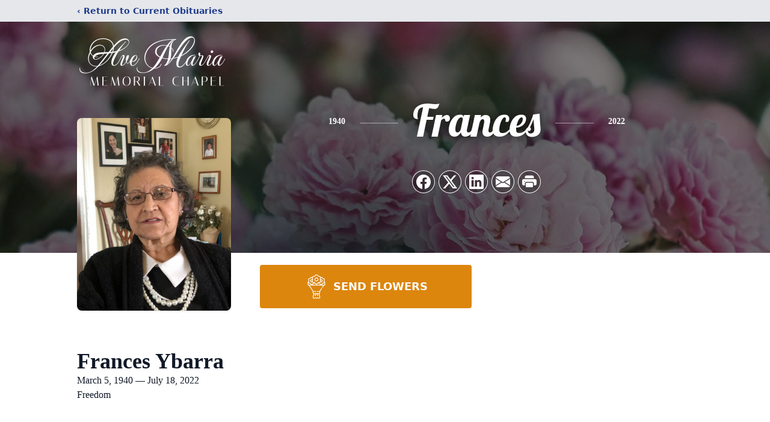

--- FILE ---
content_type: text/html; charset=utf-8
request_url: https://www.google.com/recaptcha/enterprise/anchor?ar=1&k=6Lf0CrQfAAAAAH_Ci5xEau1TpW9WWwQPk-n-yeTG&co=aHR0cHM6Ly93d3cuYXZlbWFyaWFtZW1vcmlhbGNoYXBlbC5jb206NDQz&hl=en&type=image&v=PoyoqOPhxBO7pBk68S4YbpHZ&theme=light&size=invisible&badge=bottomright&anchor-ms=20000&execute-ms=30000&cb=ou4egnwajc21
body_size: 49043
content:
<!DOCTYPE HTML><html dir="ltr" lang="en"><head><meta http-equiv="Content-Type" content="text/html; charset=UTF-8">
<meta http-equiv="X-UA-Compatible" content="IE=edge">
<title>reCAPTCHA</title>
<style type="text/css">
/* cyrillic-ext */
@font-face {
  font-family: 'Roboto';
  font-style: normal;
  font-weight: 400;
  font-stretch: 100%;
  src: url(//fonts.gstatic.com/s/roboto/v48/KFO7CnqEu92Fr1ME7kSn66aGLdTylUAMa3GUBHMdazTgWw.woff2) format('woff2');
  unicode-range: U+0460-052F, U+1C80-1C8A, U+20B4, U+2DE0-2DFF, U+A640-A69F, U+FE2E-FE2F;
}
/* cyrillic */
@font-face {
  font-family: 'Roboto';
  font-style: normal;
  font-weight: 400;
  font-stretch: 100%;
  src: url(//fonts.gstatic.com/s/roboto/v48/KFO7CnqEu92Fr1ME7kSn66aGLdTylUAMa3iUBHMdazTgWw.woff2) format('woff2');
  unicode-range: U+0301, U+0400-045F, U+0490-0491, U+04B0-04B1, U+2116;
}
/* greek-ext */
@font-face {
  font-family: 'Roboto';
  font-style: normal;
  font-weight: 400;
  font-stretch: 100%;
  src: url(//fonts.gstatic.com/s/roboto/v48/KFO7CnqEu92Fr1ME7kSn66aGLdTylUAMa3CUBHMdazTgWw.woff2) format('woff2');
  unicode-range: U+1F00-1FFF;
}
/* greek */
@font-face {
  font-family: 'Roboto';
  font-style: normal;
  font-weight: 400;
  font-stretch: 100%;
  src: url(//fonts.gstatic.com/s/roboto/v48/KFO7CnqEu92Fr1ME7kSn66aGLdTylUAMa3-UBHMdazTgWw.woff2) format('woff2');
  unicode-range: U+0370-0377, U+037A-037F, U+0384-038A, U+038C, U+038E-03A1, U+03A3-03FF;
}
/* math */
@font-face {
  font-family: 'Roboto';
  font-style: normal;
  font-weight: 400;
  font-stretch: 100%;
  src: url(//fonts.gstatic.com/s/roboto/v48/KFO7CnqEu92Fr1ME7kSn66aGLdTylUAMawCUBHMdazTgWw.woff2) format('woff2');
  unicode-range: U+0302-0303, U+0305, U+0307-0308, U+0310, U+0312, U+0315, U+031A, U+0326-0327, U+032C, U+032F-0330, U+0332-0333, U+0338, U+033A, U+0346, U+034D, U+0391-03A1, U+03A3-03A9, U+03B1-03C9, U+03D1, U+03D5-03D6, U+03F0-03F1, U+03F4-03F5, U+2016-2017, U+2034-2038, U+203C, U+2040, U+2043, U+2047, U+2050, U+2057, U+205F, U+2070-2071, U+2074-208E, U+2090-209C, U+20D0-20DC, U+20E1, U+20E5-20EF, U+2100-2112, U+2114-2115, U+2117-2121, U+2123-214F, U+2190, U+2192, U+2194-21AE, U+21B0-21E5, U+21F1-21F2, U+21F4-2211, U+2213-2214, U+2216-22FF, U+2308-230B, U+2310, U+2319, U+231C-2321, U+2336-237A, U+237C, U+2395, U+239B-23B7, U+23D0, U+23DC-23E1, U+2474-2475, U+25AF, U+25B3, U+25B7, U+25BD, U+25C1, U+25CA, U+25CC, U+25FB, U+266D-266F, U+27C0-27FF, U+2900-2AFF, U+2B0E-2B11, U+2B30-2B4C, U+2BFE, U+3030, U+FF5B, U+FF5D, U+1D400-1D7FF, U+1EE00-1EEFF;
}
/* symbols */
@font-face {
  font-family: 'Roboto';
  font-style: normal;
  font-weight: 400;
  font-stretch: 100%;
  src: url(//fonts.gstatic.com/s/roboto/v48/KFO7CnqEu92Fr1ME7kSn66aGLdTylUAMaxKUBHMdazTgWw.woff2) format('woff2');
  unicode-range: U+0001-000C, U+000E-001F, U+007F-009F, U+20DD-20E0, U+20E2-20E4, U+2150-218F, U+2190, U+2192, U+2194-2199, U+21AF, U+21E6-21F0, U+21F3, U+2218-2219, U+2299, U+22C4-22C6, U+2300-243F, U+2440-244A, U+2460-24FF, U+25A0-27BF, U+2800-28FF, U+2921-2922, U+2981, U+29BF, U+29EB, U+2B00-2BFF, U+4DC0-4DFF, U+FFF9-FFFB, U+10140-1018E, U+10190-1019C, U+101A0, U+101D0-101FD, U+102E0-102FB, U+10E60-10E7E, U+1D2C0-1D2D3, U+1D2E0-1D37F, U+1F000-1F0FF, U+1F100-1F1AD, U+1F1E6-1F1FF, U+1F30D-1F30F, U+1F315, U+1F31C, U+1F31E, U+1F320-1F32C, U+1F336, U+1F378, U+1F37D, U+1F382, U+1F393-1F39F, U+1F3A7-1F3A8, U+1F3AC-1F3AF, U+1F3C2, U+1F3C4-1F3C6, U+1F3CA-1F3CE, U+1F3D4-1F3E0, U+1F3ED, U+1F3F1-1F3F3, U+1F3F5-1F3F7, U+1F408, U+1F415, U+1F41F, U+1F426, U+1F43F, U+1F441-1F442, U+1F444, U+1F446-1F449, U+1F44C-1F44E, U+1F453, U+1F46A, U+1F47D, U+1F4A3, U+1F4B0, U+1F4B3, U+1F4B9, U+1F4BB, U+1F4BF, U+1F4C8-1F4CB, U+1F4D6, U+1F4DA, U+1F4DF, U+1F4E3-1F4E6, U+1F4EA-1F4ED, U+1F4F7, U+1F4F9-1F4FB, U+1F4FD-1F4FE, U+1F503, U+1F507-1F50B, U+1F50D, U+1F512-1F513, U+1F53E-1F54A, U+1F54F-1F5FA, U+1F610, U+1F650-1F67F, U+1F687, U+1F68D, U+1F691, U+1F694, U+1F698, U+1F6AD, U+1F6B2, U+1F6B9-1F6BA, U+1F6BC, U+1F6C6-1F6CF, U+1F6D3-1F6D7, U+1F6E0-1F6EA, U+1F6F0-1F6F3, U+1F6F7-1F6FC, U+1F700-1F7FF, U+1F800-1F80B, U+1F810-1F847, U+1F850-1F859, U+1F860-1F887, U+1F890-1F8AD, U+1F8B0-1F8BB, U+1F8C0-1F8C1, U+1F900-1F90B, U+1F93B, U+1F946, U+1F984, U+1F996, U+1F9E9, U+1FA00-1FA6F, U+1FA70-1FA7C, U+1FA80-1FA89, U+1FA8F-1FAC6, U+1FACE-1FADC, U+1FADF-1FAE9, U+1FAF0-1FAF8, U+1FB00-1FBFF;
}
/* vietnamese */
@font-face {
  font-family: 'Roboto';
  font-style: normal;
  font-weight: 400;
  font-stretch: 100%;
  src: url(//fonts.gstatic.com/s/roboto/v48/KFO7CnqEu92Fr1ME7kSn66aGLdTylUAMa3OUBHMdazTgWw.woff2) format('woff2');
  unicode-range: U+0102-0103, U+0110-0111, U+0128-0129, U+0168-0169, U+01A0-01A1, U+01AF-01B0, U+0300-0301, U+0303-0304, U+0308-0309, U+0323, U+0329, U+1EA0-1EF9, U+20AB;
}
/* latin-ext */
@font-face {
  font-family: 'Roboto';
  font-style: normal;
  font-weight: 400;
  font-stretch: 100%;
  src: url(//fonts.gstatic.com/s/roboto/v48/KFO7CnqEu92Fr1ME7kSn66aGLdTylUAMa3KUBHMdazTgWw.woff2) format('woff2');
  unicode-range: U+0100-02BA, U+02BD-02C5, U+02C7-02CC, U+02CE-02D7, U+02DD-02FF, U+0304, U+0308, U+0329, U+1D00-1DBF, U+1E00-1E9F, U+1EF2-1EFF, U+2020, U+20A0-20AB, U+20AD-20C0, U+2113, U+2C60-2C7F, U+A720-A7FF;
}
/* latin */
@font-face {
  font-family: 'Roboto';
  font-style: normal;
  font-weight: 400;
  font-stretch: 100%;
  src: url(//fonts.gstatic.com/s/roboto/v48/KFO7CnqEu92Fr1ME7kSn66aGLdTylUAMa3yUBHMdazQ.woff2) format('woff2');
  unicode-range: U+0000-00FF, U+0131, U+0152-0153, U+02BB-02BC, U+02C6, U+02DA, U+02DC, U+0304, U+0308, U+0329, U+2000-206F, U+20AC, U+2122, U+2191, U+2193, U+2212, U+2215, U+FEFF, U+FFFD;
}
/* cyrillic-ext */
@font-face {
  font-family: 'Roboto';
  font-style: normal;
  font-weight: 500;
  font-stretch: 100%;
  src: url(//fonts.gstatic.com/s/roboto/v48/KFO7CnqEu92Fr1ME7kSn66aGLdTylUAMa3GUBHMdazTgWw.woff2) format('woff2');
  unicode-range: U+0460-052F, U+1C80-1C8A, U+20B4, U+2DE0-2DFF, U+A640-A69F, U+FE2E-FE2F;
}
/* cyrillic */
@font-face {
  font-family: 'Roboto';
  font-style: normal;
  font-weight: 500;
  font-stretch: 100%;
  src: url(//fonts.gstatic.com/s/roboto/v48/KFO7CnqEu92Fr1ME7kSn66aGLdTylUAMa3iUBHMdazTgWw.woff2) format('woff2');
  unicode-range: U+0301, U+0400-045F, U+0490-0491, U+04B0-04B1, U+2116;
}
/* greek-ext */
@font-face {
  font-family: 'Roboto';
  font-style: normal;
  font-weight: 500;
  font-stretch: 100%;
  src: url(//fonts.gstatic.com/s/roboto/v48/KFO7CnqEu92Fr1ME7kSn66aGLdTylUAMa3CUBHMdazTgWw.woff2) format('woff2');
  unicode-range: U+1F00-1FFF;
}
/* greek */
@font-face {
  font-family: 'Roboto';
  font-style: normal;
  font-weight: 500;
  font-stretch: 100%;
  src: url(//fonts.gstatic.com/s/roboto/v48/KFO7CnqEu92Fr1ME7kSn66aGLdTylUAMa3-UBHMdazTgWw.woff2) format('woff2');
  unicode-range: U+0370-0377, U+037A-037F, U+0384-038A, U+038C, U+038E-03A1, U+03A3-03FF;
}
/* math */
@font-face {
  font-family: 'Roboto';
  font-style: normal;
  font-weight: 500;
  font-stretch: 100%;
  src: url(//fonts.gstatic.com/s/roboto/v48/KFO7CnqEu92Fr1ME7kSn66aGLdTylUAMawCUBHMdazTgWw.woff2) format('woff2');
  unicode-range: U+0302-0303, U+0305, U+0307-0308, U+0310, U+0312, U+0315, U+031A, U+0326-0327, U+032C, U+032F-0330, U+0332-0333, U+0338, U+033A, U+0346, U+034D, U+0391-03A1, U+03A3-03A9, U+03B1-03C9, U+03D1, U+03D5-03D6, U+03F0-03F1, U+03F4-03F5, U+2016-2017, U+2034-2038, U+203C, U+2040, U+2043, U+2047, U+2050, U+2057, U+205F, U+2070-2071, U+2074-208E, U+2090-209C, U+20D0-20DC, U+20E1, U+20E5-20EF, U+2100-2112, U+2114-2115, U+2117-2121, U+2123-214F, U+2190, U+2192, U+2194-21AE, U+21B0-21E5, U+21F1-21F2, U+21F4-2211, U+2213-2214, U+2216-22FF, U+2308-230B, U+2310, U+2319, U+231C-2321, U+2336-237A, U+237C, U+2395, U+239B-23B7, U+23D0, U+23DC-23E1, U+2474-2475, U+25AF, U+25B3, U+25B7, U+25BD, U+25C1, U+25CA, U+25CC, U+25FB, U+266D-266F, U+27C0-27FF, U+2900-2AFF, U+2B0E-2B11, U+2B30-2B4C, U+2BFE, U+3030, U+FF5B, U+FF5D, U+1D400-1D7FF, U+1EE00-1EEFF;
}
/* symbols */
@font-face {
  font-family: 'Roboto';
  font-style: normal;
  font-weight: 500;
  font-stretch: 100%;
  src: url(//fonts.gstatic.com/s/roboto/v48/KFO7CnqEu92Fr1ME7kSn66aGLdTylUAMaxKUBHMdazTgWw.woff2) format('woff2');
  unicode-range: U+0001-000C, U+000E-001F, U+007F-009F, U+20DD-20E0, U+20E2-20E4, U+2150-218F, U+2190, U+2192, U+2194-2199, U+21AF, U+21E6-21F0, U+21F3, U+2218-2219, U+2299, U+22C4-22C6, U+2300-243F, U+2440-244A, U+2460-24FF, U+25A0-27BF, U+2800-28FF, U+2921-2922, U+2981, U+29BF, U+29EB, U+2B00-2BFF, U+4DC0-4DFF, U+FFF9-FFFB, U+10140-1018E, U+10190-1019C, U+101A0, U+101D0-101FD, U+102E0-102FB, U+10E60-10E7E, U+1D2C0-1D2D3, U+1D2E0-1D37F, U+1F000-1F0FF, U+1F100-1F1AD, U+1F1E6-1F1FF, U+1F30D-1F30F, U+1F315, U+1F31C, U+1F31E, U+1F320-1F32C, U+1F336, U+1F378, U+1F37D, U+1F382, U+1F393-1F39F, U+1F3A7-1F3A8, U+1F3AC-1F3AF, U+1F3C2, U+1F3C4-1F3C6, U+1F3CA-1F3CE, U+1F3D4-1F3E0, U+1F3ED, U+1F3F1-1F3F3, U+1F3F5-1F3F7, U+1F408, U+1F415, U+1F41F, U+1F426, U+1F43F, U+1F441-1F442, U+1F444, U+1F446-1F449, U+1F44C-1F44E, U+1F453, U+1F46A, U+1F47D, U+1F4A3, U+1F4B0, U+1F4B3, U+1F4B9, U+1F4BB, U+1F4BF, U+1F4C8-1F4CB, U+1F4D6, U+1F4DA, U+1F4DF, U+1F4E3-1F4E6, U+1F4EA-1F4ED, U+1F4F7, U+1F4F9-1F4FB, U+1F4FD-1F4FE, U+1F503, U+1F507-1F50B, U+1F50D, U+1F512-1F513, U+1F53E-1F54A, U+1F54F-1F5FA, U+1F610, U+1F650-1F67F, U+1F687, U+1F68D, U+1F691, U+1F694, U+1F698, U+1F6AD, U+1F6B2, U+1F6B9-1F6BA, U+1F6BC, U+1F6C6-1F6CF, U+1F6D3-1F6D7, U+1F6E0-1F6EA, U+1F6F0-1F6F3, U+1F6F7-1F6FC, U+1F700-1F7FF, U+1F800-1F80B, U+1F810-1F847, U+1F850-1F859, U+1F860-1F887, U+1F890-1F8AD, U+1F8B0-1F8BB, U+1F8C0-1F8C1, U+1F900-1F90B, U+1F93B, U+1F946, U+1F984, U+1F996, U+1F9E9, U+1FA00-1FA6F, U+1FA70-1FA7C, U+1FA80-1FA89, U+1FA8F-1FAC6, U+1FACE-1FADC, U+1FADF-1FAE9, U+1FAF0-1FAF8, U+1FB00-1FBFF;
}
/* vietnamese */
@font-face {
  font-family: 'Roboto';
  font-style: normal;
  font-weight: 500;
  font-stretch: 100%;
  src: url(//fonts.gstatic.com/s/roboto/v48/KFO7CnqEu92Fr1ME7kSn66aGLdTylUAMa3OUBHMdazTgWw.woff2) format('woff2');
  unicode-range: U+0102-0103, U+0110-0111, U+0128-0129, U+0168-0169, U+01A0-01A1, U+01AF-01B0, U+0300-0301, U+0303-0304, U+0308-0309, U+0323, U+0329, U+1EA0-1EF9, U+20AB;
}
/* latin-ext */
@font-face {
  font-family: 'Roboto';
  font-style: normal;
  font-weight: 500;
  font-stretch: 100%;
  src: url(//fonts.gstatic.com/s/roboto/v48/KFO7CnqEu92Fr1ME7kSn66aGLdTylUAMa3KUBHMdazTgWw.woff2) format('woff2');
  unicode-range: U+0100-02BA, U+02BD-02C5, U+02C7-02CC, U+02CE-02D7, U+02DD-02FF, U+0304, U+0308, U+0329, U+1D00-1DBF, U+1E00-1E9F, U+1EF2-1EFF, U+2020, U+20A0-20AB, U+20AD-20C0, U+2113, U+2C60-2C7F, U+A720-A7FF;
}
/* latin */
@font-face {
  font-family: 'Roboto';
  font-style: normal;
  font-weight: 500;
  font-stretch: 100%;
  src: url(//fonts.gstatic.com/s/roboto/v48/KFO7CnqEu92Fr1ME7kSn66aGLdTylUAMa3yUBHMdazQ.woff2) format('woff2');
  unicode-range: U+0000-00FF, U+0131, U+0152-0153, U+02BB-02BC, U+02C6, U+02DA, U+02DC, U+0304, U+0308, U+0329, U+2000-206F, U+20AC, U+2122, U+2191, U+2193, U+2212, U+2215, U+FEFF, U+FFFD;
}
/* cyrillic-ext */
@font-face {
  font-family: 'Roboto';
  font-style: normal;
  font-weight: 900;
  font-stretch: 100%;
  src: url(//fonts.gstatic.com/s/roboto/v48/KFO7CnqEu92Fr1ME7kSn66aGLdTylUAMa3GUBHMdazTgWw.woff2) format('woff2');
  unicode-range: U+0460-052F, U+1C80-1C8A, U+20B4, U+2DE0-2DFF, U+A640-A69F, U+FE2E-FE2F;
}
/* cyrillic */
@font-face {
  font-family: 'Roboto';
  font-style: normal;
  font-weight: 900;
  font-stretch: 100%;
  src: url(//fonts.gstatic.com/s/roboto/v48/KFO7CnqEu92Fr1ME7kSn66aGLdTylUAMa3iUBHMdazTgWw.woff2) format('woff2');
  unicode-range: U+0301, U+0400-045F, U+0490-0491, U+04B0-04B1, U+2116;
}
/* greek-ext */
@font-face {
  font-family: 'Roboto';
  font-style: normal;
  font-weight: 900;
  font-stretch: 100%;
  src: url(//fonts.gstatic.com/s/roboto/v48/KFO7CnqEu92Fr1ME7kSn66aGLdTylUAMa3CUBHMdazTgWw.woff2) format('woff2');
  unicode-range: U+1F00-1FFF;
}
/* greek */
@font-face {
  font-family: 'Roboto';
  font-style: normal;
  font-weight: 900;
  font-stretch: 100%;
  src: url(//fonts.gstatic.com/s/roboto/v48/KFO7CnqEu92Fr1ME7kSn66aGLdTylUAMa3-UBHMdazTgWw.woff2) format('woff2');
  unicode-range: U+0370-0377, U+037A-037F, U+0384-038A, U+038C, U+038E-03A1, U+03A3-03FF;
}
/* math */
@font-face {
  font-family: 'Roboto';
  font-style: normal;
  font-weight: 900;
  font-stretch: 100%;
  src: url(//fonts.gstatic.com/s/roboto/v48/KFO7CnqEu92Fr1ME7kSn66aGLdTylUAMawCUBHMdazTgWw.woff2) format('woff2');
  unicode-range: U+0302-0303, U+0305, U+0307-0308, U+0310, U+0312, U+0315, U+031A, U+0326-0327, U+032C, U+032F-0330, U+0332-0333, U+0338, U+033A, U+0346, U+034D, U+0391-03A1, U+03A3-03A9, U+03B1-03C9, U+03D1, U+03D5-03D6, U+03F0-03F1, U+03F4-03F5, U+2016-2017, U+2034-2038, U+203C, U+2040, U+2043, U+2047, U+2050, U+2057, U+205F, U+2070-2071, U+2074-208E, U+2090-209C, U+20D0-20DC, U+20E1, U+20E5-20EF, U+2100-2112, U+2114-2115, U+2117-2121, U+2123-214F, U+2190, U+2192, U+2194-21AE, U+21B0-21E5, U+21F1-21F2, U+21F4-2211, U+2213-2214, U+2216-22FF, U+2308-230B, U+2310, U+2319, U+231C-2321, U+2336-237A, U+237C, U+2395, U+239B-23B7, U+23D0, U+23DC-23E1, U+2474-2475, U+25AF, U+25B3, U+25B7, U+25BD, U+25C1, U+25CA, U+25CC, U+25FB, U+266D-266F, U+27C0-27FF, U+2900-2AFF, U+2B0E-2B11, U+2B30-2B4C, U+2BFE, U+3030, U+FF5B, U+FF5D, U+1D400-1D7FF, U+1EE00-1EEFF;
}
/* symbols */
@font-face {
  font-family: 'Roboto';
  font-style: normal;
  font-weight: 900;
  font-stretch: 100%;
  src: url(//fonts.gstatic.com/s/roboto/v48/KFO7CnqEu92Fr1ME7kSn66aGLdTylUAMaxKUBHMdazTgWw.woff2) format('woff2');
  unicode-range: U+0001-000C, U+000E-001F, U+007F-009F, U+20DD-20E0, U+20E2-20E4, U+2150-218F, U+2190, U+2192, U+2194-2199, U+21AF, U+21E6-21F0, U+21F3, U+2218-2219, U+2299, U+22C4-22C6, U+2300-243F, U+2440-244A, U+2460-24FF, U+25A0-27BF, U+2800-28FF, U+2921-2922, U+2981, U+29BF, U+29EB, U+2B00-2BFF, U+4DC0-4DFF, U+FFF9-FFFB, U+10140-1018E, U+10190-1019C, U+101A0, U+101D0-101FD, U+102E0-102FB, U+10E60-10E7E, U+1D2C0-1D2D3, U+1D2E0-1D37F, U+1F000-1F0FF, U+1F100-1F1AD, U+1F1E6-1F1FF, U+1F30D-1F30F, U+1F315, U+1F31C, U+1F31E, U+1F320-1F32C, U+1F336, U+1F378, U+1F37D, U+1F382, U+1F393-1F39F, U+1F3A7-1F3A8, U+1F3AC-1F3AF, U+1F3C2, U+1F3C4-1F3C6, U+1F3CA-1F3CE, U+1F3D4-1F3E0, U+1F3ED, U+1F3F1-1F3F3, U+1F3F5-1F3F7, U+1F408, U+1F415, U+1F41F, U+1F426, U+1F43F, U+1F441-1F442, U+1F444, U+1F446-1F449, U+1F44C-1F44E, U+1F453, U+1F46A, U+1F47D, U+1F4A3, U+1F4B0, U+1F4B3, U+1F4B9, U+1F4BB, U+1F4BF, U+1F4C8-1F4CB, U+1F4D6, U+1F4DA, U+1F4DF, U+1F4E3-1F4E6, U+1F4EA-1F4ED, U+1F4F7, U+1F4F9-1F4FB, U+1F4FD-1F4FE, U+1F503, U+1F507-1F50B, U+1F50D, U+1F512-1F513, U+1F53E-1F54A, U+1F54F-1F5FA, U+1F610, U+1F650-1F67F, U+1F687, U+1F68D, U+1F691, U+1F694, U+1F698, U+1F6AD, U+1F6B2, U+1F6B9-1F6BA, U+1F6BC, U+1F6C6-1F6CF, U+1F6D3-1F6D7, U+1F6E0-1F6EA, U+1F6F0-1F6F3, U+1F6F7-1F6FC, U+1F700-1F7FF, U+1F800-1F80B, U+1F810-1F847, U+1F850-1F859, U+1F860-1F887, U+1F890-1F8AD, U+1F8B0-1F8BB, U+1F8C0-1F8C1, U+1F900-1F90B, U+1F93B, U+1F946, U+1F984, U+1F996, U+1F9E9, U+1FA00-1FA6F, U+1FA70-1FA7C, U+1FA80-1FA89, U+1FA8F-1FAC6, U+1FACE-1FADC, U+1FADF-1FAE9, U+1FAF0-1FAF8, U+1FB00-1FBFF;
}
/* vietnamese */
@font-face {
  font-family: 'Roboto';
  font-style: normal;
  font-weight: 900;
  font-stretch: 100%;
  src: url(//fonts.gstatic.com/s/roboto/v48/KFO7CnqEu92Fr1ME7kSn66aGLdTylUAMa3OUBHMdazTgWw.woff2) format('woff2');
  unicode-range: U+0102-0103, U+0110-0111, U+0128-0129, U+0168-0169, U+01A0-01A1, U+01AF-01B0, U+0300-0301, U+0303-0304, U+0308-0309, U+0323, U+0329, U+1EA0-1EF9, U+20AB;
}
/* latin-ext */
@font-face {
  font-family: 'Roboto';
  font-style: normal;
  font-weight: 900;
  font-stretch: 100%;
  src: url(//fonts.gstatic.com/s/roboto/v48/KFO7CnqEu92Fr1ME7kSn66aGLdTylUAMa3KUBHMdazTgWw.woff2) format('woff2');
  unicode-range: U+0100-02BA, U+02BD-02C5, U+02C7-02CC, U+02CE-02D7, U+02DD-02FF, U+0304, U+0308, U+0329, U+1D00-1DBF, U+1E00-1E9F, U+1EF2-1EFF, U+2020, U+20A0-20AB, U+20AD-20C0, U+2113, U+2C60-2C7F, U+A720-A7FF;
}
/* latin */
@font-face {
  font-family: 'Roboto';
  font-style: normal;
  font-weight: 900;
  font-stretch: 100%;
  src: url(//fonts.gstatic.com/s/roboto/v48/KFO7CnqEu92Fr1ME7kSn66aGLdTylUAMa3yUBHMdazQ.woff2) format('woff2');
  unicode-range: U+0000-00FF, U+0131, U+0152-0153, U+02BB-02BC, U+02C6, U+02DA, U+02DC, U+0304, U+0308, U+0329, U+2000-206F, U+20AC, U+2122, U+2191, U+2193, U+2212, U+2215, U+FEFF, U+FFFD;
}

</style>
<link rel="stylesheet" type="text/css" href="https://www.gstatic.com/recaptcha/releases/PoyoqOPhxBO7pBk68S4YbpHZ/styles__ltr.css">
<script nonce="Lgh2PnK4vmzPdKz-cxQM0w" type="text/javascript">window['__recaptcha_api'] = 'https://www.google.com/recaptcha/enterprise/';</script>
<script type="text/javascript" src="https://www.gstatic.com/recaptcha/releases/PoyoqOPhxBO7pBk68S4YbpHZ/recaptcha__en.js" nonce="Lgh2PnK4vmzPdKz-cxQM0w">
      
    </script></head>
<body><div id="rc-anchor-alert" class="rc-anchor-alert"></div>
<input type="hidden" id="recaptcha-token" value="[base64]">
<script type="text/javascript" nonce="Lgh2PnK4vmzPdKz-cxQM0w">
      recaptcha.anchor.Main.init("[\x22ainput\x22,[\x22bgdata\x22,\x22\x22,\[base64]/[base64]/MjU1Ong/[base64]/[base64]/[base64]/[base64]/[base64]/[base64]/[base64]/[base64]/[base64]/[base64]/[base64]/[base64]/[base64]/[base64]/[base64]\\u003d\x22,\[base64]\\u003d\\u003d\x22,\[base64]/Clwc+NMKgw7hiPBnDrcOmLcOFIlnComUZREtgecOWR8KVwrwIL8OQwonCkSpbw5jCrsOXw4TDgsKOwoTCj8KVYsKjdcOnw6hQdcK1w4tfDcOiw5nChMKQfcOJwoIOPcK6wq9bwoTChMK1G8OWCFXDtR0jWMK2w5sdwph1w69Rw4R6wrvCjxdjRsKnOsOpwpkVwp/[base64]/DuWNzKH7CisOJbWDCmWhsw4LDh8KoXVrDicOZwowtwrgZMsKwOsK3d07CrGzChB4Lw4VQXnfCvMKZw6LCtcOzw7DCu8OJw58lwqZcwp7CtsK4wrXCn8O/wq4Sw4XClTfCkXZ0w6fDjsKzw7zDi8Obwp/DlsKAM3PCnMK7U1MGE8K6McKsMjHCusKFw7hBw4/CtcOrwrvDihl/[base64]/[base64]/w4rDrwfCg8OOXDQBRCIVw5bCjQ5ZwonDsQBYfcKqwrNwQsOhw5rDhnPDlcOBwqXDkWh5JiDDk8KiO27Di3ZXAhPDnMO2wq/Du8O1wqPChTPCgsKUDR/CosKfwrJMwrLDk0hSw6g/[base64]/[base64]/CuhYNwoLCvnMnwqd0w53DucKuw7MLEsOVw4PDol/DhlbDrMK6Gm1FVcOcw7DDksKaN0VHw5bCvcOPwqh9F8OIw5/DvmBkw4TDrz8cwo/Dux8Uwop/[base64]/[base64]/[base64]/DkT3CpRzCksK1PD5SVHx5wqUqwo9sfsKpw7RUenLCp8Kvw6nCh8K4V8O3QsKow4zCscKVwrXDgxXCk8O5w63DuMKbLVMbwqHCg8OIwqfDsQpow5vDjMKzw6bCohtKw70WKsKBQRzCicKdw6cObsOJAAXDgF90AEJfW8Kmw7FqFifDv0PCjCBDHl1IWhzDvsOCwrrCiW/CuC8EeyFUwoYaOlkfwo3CscKjwolHw7B/w5rDs8KcwqB7w55Yw77CkBPCijPCoMKawovDjyXCtk7DhcODwoEHwoNHwoN3Z8OPwp/[base64]/bsK+XF/CucO9wrTDuTfDrTnDr8KTwqfCvsOgesOdwpDChsKNcXvCs2/[base64]/[base64]/w6jCq8Ovwr7CqcOgVsKSw4fDgsKXw5htw5bDhsOrwpw/w53DqMKww6DCgxRHw7bDryTDqsK4bxvCmlvDrSrCogdnMMK1PHXDsCZuw4Rbw7d8wo7DjVkTwoVFwp3DhcKNw4x0woLDqsKVKRptY8KKQcOFXMKgwqLCgHLCk3bChAc5wq/CsUbCnEs7dMKnw4bCusKrw67CkcOuw6/CiMOtN8KYwrfDlA/CsDzCr8KLfMKHNcOUIFNrwqHDr1/DrsOVNcOobcKRJHEoQMKMR8OseVXCjQpEWcKpw7XDqcOCw47Cu3chw50qw6Qnw6xjwqXCrRbDoDUDw7/DmAfCp8OeWhRkw6Fqw6ZdwoUBGcOqwpxsAsKSwofDkMOyQcKaXHMBw7bCvMKzGjBKBW/CnsK9w6vCgAbCmkHCu8OaJWvDtMORw6zDtQQkZsKVw7MNCS4gUMOuw4LDuyzDlCoywpoMO8KgXDsVwq7DisOQVn0hTQzDisKHEn7CqCfChcKdSMOsVXo/wrl1WcKewonCtDIkD8O1N8KIbw7DosO1w4tNwpTDsHHDmcOZwpgBQgYhw6HDkMKywqlXw51IEsO3Q2YywojDicOND1HDtD3CoS1YS8OowoJbEMOHc3Jqw4rCmAFoesOrV8ODwpnDksOIDsKrwrLDr2DCmcOsCkQtdBQbVE/[base64]/w4XDtDzCo8OUwr/CicOkCznCrh82QcK+By3CgsOAIcOIQl3Dq8ODc8OjLcKcwpDDiQM7w7w7w4XDmsOkwpl4ZQfDhMKrw7EmJUhJw5cvMcOhOxTDncOMYH57w6/CjlYQNMOwPk/DtcORw5fCuSrCrQ7CgMOLw7/CvGg3TcKqMlDCiHfDjsKrwohUwo3DisKFwq8NHizDsjofw70bOsO6NypPDMOowrxuT8KswqfDtMOSbHzCgsKlw5LCoBfDisKYw4zDlsKXwoIowpZXUlpow7XCoBdjS8Kiw7/CtcKKQsOAw7bDnsKuwoVqEkohMsKTO8KVwoM/e8OqIsOIVcOFw6HDswHCnmrCvMOPwofCtsKHw753OcKvw5PDlXcaXzHCiRgrw6Jtwoslwo7DllHCqMKGw6LDvExdw73CjMOfGAvCiMOmw7lcwpPCijtpw5VnwosKw7Vpw7TCmsO3VsOgwo8VwphXN8KfLcO9eg/CqXbDnsOwWMK6XsOrwpQXw5k2DsOpw5sCwo5+w4geKsKlw5nCq8OSWWkDw59UwoDDrMOZecOzw53CiMKTw4Jkw7zClsKwwrPCssKuEjRDw7Yuw4VdWghmwr9nYMOWYcOTwr50w4pMwr/CscOTwqkyKsOJwp3CoMOLF3zDn8KLaSBIw5VhIUbCrMO0T8OdwrLDu8Ogw4bDlSQOw6PClcK+wo47w5bCpzTCo8OswprCpsKzwo4JFxnCjnN4MMK6dsKIWsK0I8OqeMO9w7FALjfDqcOzT8OZQyNYDMKOw5U4w6PCpcK4wpg/w5PDkcO+w7HDk1V1TjkUVBljOhjChcO9w5vCg8OyRQp0EhvCksK+CHMDwrt1GWl8w7d6Yxtdc8Oawr7CsVIDZsOMQMOjUcKAw6lKw6vDoTV6w6DDqcO5PMKtFcKkK8OYwqsWSRzCsmDCjMKXd8OIJyfDvlAMDB5/[base64]/w7YFaAQxwrHDucOBTTzDucK/w7hIw6/Dtkw2wowWX8KBwp3DpsKteMODRxPCpQ1JaXzCtMKYDmLDv2rDs8O6wqDDrMKtw68QVTPCtknCpxo7wqF8U8KtWcKTG2zDmsKQwqZZwoRMaHfChmvCv8KCPkpbPSl6LE/ChMOcwr0jw7bDs8Kbwqg/WAUDMRoPX8OLUMObw5MnKsOXw6Msw7Vpw4HDrVnDsRDDkcO9GicHwprDsyVtwoPDu8KZw61NwrJ9PsOzwod2CcOFw7sGw6/ClcKQSsKTwpbDu8KMSsOAPsKpVsK0MSXDq1fDgzZkwqLCoAkcU3fCicO2ccO0w4NAw60FUMOXw7zDr8Koa17ClA9Hwq7DuB3DqkVzwrFmw7nCmXsldkASwofDl0ltwqbDgMOgw7ZUwrtfw6jCpcKyKgAkD0zDpyxIfsO7DsOnS3rCjcOgXnZAw4HDgsO/wqvCkj3DtcKISGQNwo9Wwr3DuEvDr8O3w7DCo8K/w6bDgcK0wrZPVsKVDFhqwpgDcHlvw4hmwp3CgcOKw7FDGsK4fMOzCMKbD2PCjFPDrzAiw4nClMOUYwo1eWTDnDExIFzCsMK3QWvDu3nDm3bCmG8Cw5x4fT/CiMK3fsKAw5rCh8KKw7jCkGkPNMK0Sx3DqcKjwrHCswTChhzCpsOUfcKDYcOew6BBwqHClgJCA3Z+w4I/wpFsBTN/flMjw4QXw4d4woLDmX4qI2jDg8KHwrRVw4gzw4nCvMKfwpXDjMKwc8OxcVwpwqEGw7wnw6cpwoM3wp7DnzbCj3LClMOEwrRkN1cgwrzDl8K9aMK/VWNkwrIdJxoDTcOZeTgjQ8OIAsOBw47DjcK3ZD/CqcKfRSV6fUAMw7zCjD7DpVrDg3x4TMKAcjnDjxpnRcO7R8OjN8ORw4zDq8K3B2g+w4TCj8Ozw5cHRQpTR2nDlTxpwqPDnMKNQHDCqnBBUzrDsFTDjcOcJipaG27DqEFpwqoswrzCocOTwr/DtVTDqcKdSsOXw7TClzwDwofCtDDDiW4idHHDmxVJwo80EMO7w40/w5M4wpQPw4M0w5pWFsK/w4Aqw4jCvRE4FGzCv8KGQ8OkCcOFw5IVFcOyZyPCg3g3w7PCvh3DtwJBw7k1wqEpOgY7IzrDhGTDiMKOD8OiBxnDoMK9w4BjGSBgw7zCpcK8diLDliogw7XDisKBwqPCjcK2GsKSfFpJXAJZwp4swq98w4JZw5LCtX7Dk2zDuy9rw7jCkHQuw4orMEoCwqLCjW/[base64]/DgMKVO0zDomFmw67CgTjDlU3DtMK2FBHDpWHCscO3UksBwrg0w5ceIsOlRkMQw4/CimbCksKmbl/[base64]/[base64]/ClBzCsyLDt2RLRMK9w7YNLsKUwrgkDkPDgsOuGjxUEsOaw6rDnAvCmBMxMyx+w5rCtMKLeMOcw4E1wqh+wqZYw7JuWsO/w6jDpcKzBBnDgMOZwrTCi8OhHn3CvsKuwovCoFDDoE7Dj8ObTT4LSMOGw4trw5jDgljDmMKYV8KiVxbDt3HDn8KIC8OBL3lew401S8OgwokvBcOhBhYtwqPCq8OBwpx7wpc9d07DilAswojDq8K3wojDusKvwoFeNj3CkcKeC0YKwp/DrMK0BD08ccODwrfCojLDlcKBcDMFwpDCtMKhZsK3d0nDn8OVw5/Dj8Oiw47DvV0gw5x0ZEljw4FRD1FwQWzClsOgJHvCjE7ChVHDhsOCB0vCgMKqGx7CoVzCmlVzJMOrwo/Cu33DulE0KUPDq1TCq8KDwqYiPUkTasOrdcKhwrTCk8OXCQ3DmhrDt8OwFcObwpPClsKzY2jDi1zDhgc2woTCisOtPMOecjJAW0rCscKGGMOCL8KEFW/[base64]/Cj1wNwpMOw5XCi3HCqgLDpMKmw6Uow7fDpjfCg8OIw4PDhTjCmsORN8ORw6ItQDbCgcOwUjIGwoNkwovCrMOxw6bCv8OYQsK/wqdzSxDDvcKve8KKZsKpdsOEwofCuzfCkcOfw4fDvkt4FEgHwrlsTwnCkMKNBGx3PV5Gw6Z3w4jCisOaDm3CgMOSNEXDv8OUw6PCmlzDrsKYMMKZVsKYw7lNwqwNw6DDqSnCkl/CqMKUw5c/QitZEMKXwo7DvHjDl8KxXTfComI0wrXDo8O3wow4w6bCrsOvwo3CkAnDvEhnWUvCk0YBB8K/D8KAw7FNDsK9WMONQFl+w5zDs8KjcDbDksKwwq4QDGjDucO0wp1gwosWB8OtL8KqHjTCpVtPCcKhw47ClxtCS8K2QcKhw7MlcsOqwr0NE24kwp0LNEzCn8Ohw5xFRQjDpXBIBCnDpj4cVsOxwo/CmSZiw4HCnMKpw7sKLsKsw5TDrMOgO8Kqw6PCjCvDok0QVsKuw6gSw5ZybsKcwpYQfcKSw6LClG9NHh3Dgh0/Z19Nw6LCrV/ChcKgw4DDv2xiPsKCe1rCjVLCi1bDogfDvDnCkMKmw6rDsB93wqo/fsOZwpDDvzbDmsKdKcOiwr/DoWBhQHTDocOjwrbDpWcCE3rDl8KPJMKNw40pw5nDlMKpfQjCgSTDnA7Du8K/wrHCpkdhSMKXEMKxOcOGw5J+wqXDmDXDv8O/woh4GcKqPsOeMsKOZ8Kww4pnw7tcwpNefcOBwpvDpMKpw5ZowqrDl8Onw4V2wpdYwp8vw4rDmXN2w4EAw4bDr8KWwr3CmDDCt2PCg1TDnRHDnsOhwqvDtcK3wr9uJHM6DGpIbW/[base64]/OxfCp8KtE8KoT8KfIsO2w4PDghvDuXYhQ8OuworCijLDhi9NwqnDj8OBw4LCusKnDnDCnMKNwrwCwoXCrcOdw7zDi0XDuMK1wpnDij/CscKew5fDvHDDhMKYKD3CrcKSwoPDhF/DnyzDvTVww4tVDsKNVcOpwrrDmwHCr8O5wqoLU8Oqw6HCrsK0c04NwqjDrHTCjsKEwq5dwps5EcOGN8KqW8KMPCFKwqJDJsKgwqnCt0LClDZEwr3CkMO4a8OMw49yXcKydiQ7wo9dwpk0QMKFBMKuXMOwWSpSwpjCpMOxHn4KWn9/[base64]/ZMKdSE5nwotrw6oYwpB5NGTDnhI6E8KOLsKRw701wrbCssKARU/CpWENw4JdwrrCkFQWwqlgwrZfEHzDi0RRCFxew7TChsOYUMKHNVHDuMOzw4h6w6LDtMOoL8Ojwpx7w6MLG1MVwpJJEg/CpQ/CvXjDu0zCsmbDrWB5wqfCvzPDrsKCw6HCtDvDsMOyfD8uwp8qw7l7wqHCn8OdChxHw4Vqw556dMOPQMOZUcK0A1BnDcKEIznCiMKLZ8KMLxcAwrXCn8O3w7/DmsO/[base64]/DhMOPw73Ci1PDlA5dOMOdCcK0d8KjEcOXw6/Dl25Cwr7Ciz1/wos+wrAPwoTChsOhwpzCmkLChHHDtMO9LQnDpinCscOdDUElw6t4w7LCoMKOw75ZQTHCocO9RUYiKxwOK8Kow6hQwrRqcylgw4R0wrnCgsOzw4HDsMOgwrlGa8Klw4QCwrLCucOZwr0mecOLGwnCicOlw5R3LsK/wrfDmcOaT8OEw7stwq0Ow753wobCnMKkw7ggwpfDlnfDkFcVw5PDpUbCrzpKflPCkm/DoMOvw5DCjlXCjMO3w4/Co2zDmcOHZ8KdwpXCr8KwblN8w5PDncOPcG7DulFOw6rDgSAOwoMNC1PCqUU/w4xNNBfDi0rDlW3CnQJIY1g6IMOLw6tBHMOSGwPDt8OrwqzCssO9UMKrOsKewpfDv3nDpsOaSTcbw63DiH3DkMORLMKNA8Ouw5TCt8KlSsKzw4/CpcOPV8OVw4/CjcKYwqnCh8OVXnFuw5zDuVnDsMKyw6MHbcKWw4gLZ8OoKsKALSDCh8KxFcO2LcKsw40ufsOVwqnCm1UlwqEXEmskO8OwXxTCqV0KAsO/[base64]/TCjCm8O5wqRbw7NlOcOXFRrDlBbClH8yw4gNw6/[base64]/CkG7DksO4w7UiwqPCtMOwdhPDpCMMbcKefsOAPDDDmhwBBsK3FCjCu2vDqXIew59UXHzCsg92wqhsGCzDtmzDssKtTRTDpWTDvW7Dt8KdM0sFA2smwqxFwo8sw61iahVVw5rCrcKzw47Drj4PwpkDwpLDgsKtw6kqw4LDpsOtVFM6wrVbQg1awrXCqnR3ccO/w7fDulJQXkjCr0lfw67Ci0Zuw4XCp8OuJRpnWU7Dkh/[base64]/esOvw4oQDMKCwqcSe2TDpl9sw4YZw4ovwo1gwrfCksO6IlDCpELDoR/CiTbDg8OBwqLCl8ORbMO6UMOsQAFIw6htw7TCiU7CmMOlIMO8w7t2w6zDmx5BHyHDhhfCtj5wwojDoi8kLR/Dl8KneDllw4NVScKoSmnCjmdWE8OtwoxhwozDt8OAcB3DmsO2wrcsD8KeYn7DnUEawpJlwodHE3YuwozDssOFwoIwLm1CAB/CjMOnMsKtHcKnw5tsNiZcwqEew7LCtWgiw7bDjsKZK8ORP8KlMMKFHlXCom0odyPDo8KMwpEyHcOtw4zDqMK5SFHCiSLDlcOiLsK/wrYnwrTCgMOkwovDtcK/esOvw6nCkEk7a8OWwovDmcKMb1rDjnR6FsKfOzFxw7DDt8KTbX7DqSksFcOXwotLTkYpZF/Dm8KWw5V7ecK+ClfDqn3Di8Kxw7Iewq4QwpnCvGfDq1BqwqLClsKNwoxxIMK0ZcODRiDChcKbHnBKwptAAQkOYnjDmMKIwrs3N3B8CMKCwpPComvDosK4wrp3w6xGwonDpsORMFc0A8OeIRTCuhHDg8Oew7RDO37CqMK/[base64]/Coh/[base64]/CusKoZcOkwpozBsKLM8OzwqHDg0NzEjcBFMKjwq4nwodnw61Mw5rChUDCsMK3wrc9wo/Co0YIw7cAW8OgAm3CjMKZw57DgQHDuMKgwrXCsQJcwpB0w40Lw75YwrMiMsO+X1zDpl/DucOBe0zDqsKqwqfCj8KrHg9swqXDuxR0GiHDh2XDi24Jwr9pwqDDt8O4KSdgwq1WUMKUIkjDtXJCKsKew6vDjTjCmsKXwpcZBQrCqFJHCHXCqVQHw6TCnk9Ww6nCjsKlb0PCt8OOw7nDnRF4B2MWw5t5C3zDm0A7worCj8OnwojDkw/CnMOGb2XCuFHClVxQGhpjw7EGXMODCMK3w6HDoCXDvEbDkll+VHg9wrU8I8O2wqdtw7EoQkkcOsOTeHjCgMOPQH4rwoXDgjrCrX7DhRTCo0N/SkA4w7xGw4XDhnvCgH3Dq8K2wpgcw4jCoXgGLg1gwqHCq10iLDQ3Bn3CqMKaw5sZw69mw5wUEMOUO8KVw4RewrodeSLDhcO2w6sYw43CuGluwoU7b8Orw4vChsKXOsKjDAXDicKxw7zDiSd/c2AcwoADKMOPF8OeAULCo8Ovw6TCi8OOLMO3c0cAShRewq3DqH4Yw4XDgQLChHEuwqnCqcOkw4nDkSvCksKXHWcsFcKtw57Du15Vw7/DtcObwpLDusOGFz/DkjxKMAdRdwnDm2/ClnTDnGU5wrIKw6XDrMO8dhkmw5bDnsOWw7g+RlDDr8K8XMOCRcOuOcKbwq5iBG1jw54Ow4PCm1nDmsKlacKQwqLDksKhw4zDnyxfd0hTw4JcP8K1w4M2YgnDlBjDq8OFwoLDosKfw7/CvsK9EVXDq8KywqHCuFrCucOOIE7CvsKiwoXDo1TCmTpVwo46w5DDmcKVZUBuc3LCssO5w6DCqsKpXcOjXMOmKsK1cMKhCsKcZyTCiVBTZMKuw57DmsKvwqPCnnk+PcKJwpLDvMO6RWI7woLDm8KmH1/CvG0mUy7Cszsmc8OdQDLDsCkBU2HCmMKIWzPChkYxwrBTNMOkYsObw7nDucOXwp1bwoPClhjClcKgwo/Ds1o3w7LDusKkwokBwqxdOsOTw5QjDcOeVEsuwpbCv8K1w7lHw4tFwr/Ck8Kfb8OjGsK4EsKtXcKbw7M/[base64]/DrV/Cg3XDqsKcGsOVZFUbSwBIw5TCuAkQwrrDl8OrYMOqw4/DtUlkw71UcMK8w7cLPSlXHi3CuXHCnEJtYMOSw4h5UcOewoE3HATCu3QXw6DDqcKGAMKtW8KWDcOPwrzCmMK/w4NxwppoQcOBcxzDjU03w7vDo23CsRYAwpNaBcOVwqk/wrTDl8Opw71/[base64]/DqsKYwqdbw6TCnsOmO8OSRgTCqDfDrxfChUnCjxnDl1BAwptywqPDhsK8w7wkwrBkDMKZKGhaw7HCgsOhw4/[base64]/[base64]/w6gDw5RKDBgiaiDDgcOEw4wUbnfDssOyYMK8w7zDv8KuWsKiYDfDi0vClnQywonCtsO4eDPCqMO6OcKvwoA2wrPDkWUWw69xDWMPwoXDr2zCrMOPGsObw47Cg8O5wr/CpDXDq8K1esOVwrAVwoXDhMOQw5bCt8KKQ8K+UyNRdsKxDQrDgxXDmcKLa8OewqHDuMOJFyQ7wqPDusOLwqQAw5rCuzvDpsO2wonDnsO6w4DCj8Oew4c2BwN8Jg3Dkysxw6gEw45bLH5APwLDlMO3wo3CiibCmMKrOS/CiEHCpcKPE8KQKybCpMKaPcOEwplyFHNFBsKHwpN6w5bCgBtMw7nCncKjNsOKwrEjwp5DYsOmNFnCnsKABMOOIGozw43CtsKobcKQw4oLwrxoSihXw4TDjAkiccKff8KvKWQywpBOw7/Cm8OHf8O/w414LsK1IsKpawNTw5HCrMKfAMKWNsKKYsOfU8KOe8K2G3UOO8KHwrwAw7bCnsKTw5lIJTjCs8OUw4bCiT5aDzMpwojCnDgiw77DtVzCrsKtwrtAewTCoMKaAg7Dv8ORVE7CkFfChFdwb8KFw57DpcKNwqVgMsKMd8KUwr8fw5rCrktaS8OPfcOvahw2wr/Dj1dQw5s5BsODRcOsGhLCqGokTsOowr/DrBzCncOne8OKaVE/KXwUw40GMl/[base64]/[base64]/Dth7CucKWFRLCinLDqcOqL8OtBTwUw44HwpVqek/CryU7wrY0wrsqIWVYLcK+XMOVYsKlPcOFw7N1w5DCm8OON1zCrH5KwrYUGMO8w4XDuV5deUTDkD3DiGBAw7XCgRYDY8O5ZCDCpE3CoTwQS2bDusOtw6ICbMKTBcK1wo5lwp0ewo16LkR+wo3DoMKUwoXCsWZvwrDDuRIMGjteOMOSw4/CiknCoTkQwqnDqBcrel8qK8OMO1XCiMKwwrHDmMKLZ2DDohxUCcOTwqMiRmjCm8KdwpxLBGopMsOLw6jCgwrDlcOwwqopaBvCnXQIw6NMwqNxBMOqDzTDtkXCqcODwr5kw4tHIE/Dr8KQPDPDjMOqw5bDj8K4Zwc+BcKCwpTDlj0VSkYjwqEvHWHDpF/CmwBjWMK5w40Hw6bDu2vDiQfDpBnDqWDDjzLDh8KLCsKZWw1Dw4UrIWtvwpM2wr0/McK5bRYITHMDKA0Zwq7Cs2LDvgTCv8Ogw64pwronw7DCmcK2w41obMOsworDpcKOLiPCgGTDj8Kxwrw+wowQw54zNE/Cg1V4w4M4cALCucOfJsORaE/CuE4PP8OYwr8fdG0sNcOGw4TCszsswq7Dv8Kbw5TDjsOvQANUQcK6wr7DuMO9dSXDicOOw4/ChTXCj8OrwqXCtcKLwrUWFSDCl8KGR8OjUSTCrsKMwpnCj25ywqTDlhYBwqbCtw4WwqPCv8K3wo5aw7QXwojDr8KDSMOLwobDtjVJw5oywr1ew4rDtsOnw7Ukw61hJsK8OnLDmELCocOgw6srwrstw6slwokXTxZIPsKWFsKcwrscHF/DjwHDhcOIa1crDsO0NUZ+w4kNw6bDkMKgw6XDiMKwFsKlbsOJXV7DuMKxNcKAw7HChsOAJ8Kpwr3ChXbCoX/[base64]/[base64]/DpyLCuHQEIHXDmsKDNsOEUxHDo2R0LMKCwqdsNA/[base64]/[base64]/Dh2BrSzBWWcK/wrbDqXY4w60Lw5pyw6x6wp7DssKPJD3CisKEw4o0wozDp0Mhw5VqN1QlTE7ClUrCvWs5w6cxX8O0HQAXw6TCt8O0wqDDoz0YB8OZw6xobU0owoTCi8KwwrHCmcKZw63Co8OEw7LDosKwUXQ/wpfCkCp1PhDDn8OPHcOTw6DDl8O+wrhHw4rCuMOtwovCgsKTXjrCgjVqw4LCqHbCtRnDmMO2w6QbS8KWZMKrFk3Dnis9w5bCmcOIw6dzwqHDscOAwprCtGUKNsOCwp7CusKuw59LSMO7DDfDksK9HgzDksOVLMKodQRcSiUDw4smSTlRUMO/PcOsw6jDvsOWw6slecOIVMKQAGENEMORwo/Dv0fCjALCuyzCqyl3CMKoJcO1w5JHwo4vwpk7YxTDhsO/KgLDvcKHKcO9wodjwrs/KcKfwoLCu8OqwoHCiVLDg8K8wpHCpMKmfDzCrmYfKcOvwofDicOrwq1yCAE/JzfCnxxNwpXCpUMnw6vClMOhwqLCvMOFwqbDkEnDscObw4jDp2zDq3/Cj8KPLRd2wqBtY0HCisOGw47CnnfDhGPDusODIix/wrxHwphpHxMjbGR6cD9HKMK0GMO/L8KEwonCvB/CqcOYw7l+MhNqLVbClmgBw7DCrMOow7HCjnZlwqnDmgVQw7HCqxtfw7w6N8Kkwqh4PcK0wqsRQCpIw6TDunB/DGcyI8OLw6RcEjciI8KEYjfDm8KIDFTCq8KgRsOAJEXDnsKNw6ZIIsKXw7U3wqHDr247w5nCuGXClULCnMKew4DCsyh/VcOXw4EVVhjCh8KpKXE7w44wWMOqZwZPVsOSwoJtfcKJw4/Dn1LCqsKrwpElw7o8BcO6w49mVF87dTN0w6YaYyfDvH45w5bDnsONfGQvYMKdPcK4Mi5xwqjDo3BdTh1nQcOWwq/DuhV3wpx5w5Y4A2TDlwvClsKZH8O9wpLDo8KGw4TDg8OZFELCkcKZEBzCu8ODwpETwoTCjcK1wrl+bMO3w55GwrMyw57Dim8rwrFzXMOVw5wrEcOCw7/CnMOLw5gtwoXDq8OIRcKBw45XwqfCngACOMKHw4UNw7zCkGDCg3zDjigcwqlaVnbCjHzDrAcUwqTDtsOBdFglw5tsE2rDgMOHw4XCgA/[base64]/[base64]/CmMKOwo5XRsKDGErClBfChUvCgzzDlgAFw5nDocOQIi8Rw7QcfcO+wpMMX8KmQ3hVZcOcFMOBaMOewp/CpmLChloeVMOoJzTCmcKFwoTDiy9ow6VrNsKlO8Kew7XCnC1cw5HDikh0w5bCpsKUwqTDq8OSwpnCo3TClxh/w5DDjjzCvcKQYRsMw5fDtsKdJ3bCqMK3woYzIX/DilHClMKuwqrCqDEgwozCtQXCvMO8w54MwrtHw7DDizALGMK/w5XDils4GcOvccKpKTzDr8KAaB7CtsKzw6w/wochMTHDm8O9wqELVcOvwqwLf8ORD8OAP8OtLwpnw5c9wr1yw5vCjUPDkRTChMOtwr7Cg8KfEMKkw4HCtkrDl8OrecO3SUpxPycDJsK5wqbChyQpw4LChG/CgiLCriV7wpTDgcKdw5luHVMFw6LCl3nDsMKhKE4Sw4NbfcK9w7crwrZzw7XCiRLDgh0Bw4Niwpw7w7PDrcOwwqzDh8Kkw6ILDcKsw5fDhn3DlMKWCkXCv13DqMK+BxzDjsKhTmnDn8OrwpcuIhw0wpfDq3ARW8OIV8O8wp3DoibCl8K6BMKwwq/DklRgBzjDhCDDnMKEw6p+wpjCjsKxw6DDuh/DncKmw7zClkkawqvCg1bDhcOWOVQLWD3CjMOJVizCrcKvwodww5fDjGkKw44vw7/CkxbDo8OUw4nChMOwNMOzLcO8LMOTL8Kawp9YUMOsw4DDkzI5b8KXaMKLOMOON8OWPgXCu8Olwo4AWATCpX7DjMOTw6vCtDwBwo17woDDiDrDm2VwwpbDisK8w5fDpnpWw7ZlFMKePcOvwphZXsKwMlklw4XCoF/[base64]/CkMKlL2wLw7LDpMKMw6d4HcOFwod7agLCj2ktw7vCnsOiwrrDgHIPJzPCv2pdwpUzKcOkwrXDlynDjMOwwrQdwrQ+w4pFw7AgwozDksO9w4PCoMOiMcKKw5ZJw6/ClgIYa8O1DcOSw7fCtcKGw5rCgMK1X8OEw5LCmwsRwph5wp9NYQ7Ds0TDnBxjZQMxw5VDMcOcM8Kow5RCJ8KnCsO/Zy8Cw7bCgMKlw5fDt0PDvQnDnlt3w5V6wp1iwrHCiSpawp3CtREoJMOBwrx3wozCncKew4cXwo8sOcKfBEfDgGJ1PsKcChMJwoDCvcOPQcOKLVIUw7kcQMKzLsK+w4gvw6fCkMO0eAc8w5kVwonCuRTCssOabcOpMGTDnsOdwowIwrtCw6/DjX/Dg0l2w70eKyPDlwAjGcOgwpbDgFADw53DgMOdWloLwrbClsO6w7rCp8OMaBsLwrQZw5zDthkFEkjDuFnCh8Obwo3CtRhKAMOZK8OXworDr0PCq0DChcKUInAjw4B9CUPDi8OSEMONw6HDskDCmsO/w6IubwR8wobCrcOywrJswp/DjDjDniHDnR4SwrfDkcOdwozCkcKGwrPCvD4cwrITXMOId0jCuxTCuWhawr53PVUCU8Kpw4lJAk4ob2LCiybCgsK8MsKbbW7DsyUzw4hdw5zCnFVLw60eezzDm8KZwql9wqHCkcO5RXgMwpLDisKiw5pcNMOawq9QwprDjMOLwrQBw5Z+w7DDgMO/aAHDqjzCs8O4JW1QwocNAmvDvMKSD8Khw45dw7t9w73DncKzw7JWwqXCi8O9w7DCk2NISS3CocK/wrHCrmxTw4FrwpfCtVxmwpfDoVXDgsKXw45+w5/DmsOIwrskUsOvLcOZwoDDn8KdwqtXVV5ww7RGw6DCjgbCjTk2TDQVMkvCs8KUCsKCwqZ7KsOkVMKbbwtoY8OcCDoawrpMw5cDJ8KVY8O+w7bCj3zDoBYES8KQwovDpiUaUsKCBMOVXlk6wqzDkMOhMRzDm8KXwpBnbhXDo8Ovw4htb8O/XxvDkQN+wpBPw4DDrsOif8OKwqDCgsKPwr/CsFAqw5TCnMKcEi/Dm8Orw7VlN8KxPRk8IMK3cMO3w7LDtUkIHsOVNMOWw4TCmxvCsMKMcsOUAj7ClMKqJsOFw40beQsZbcKGMsOYw6DCicKUwrJ0KcKKdMOFw4RQw63Dg8KQPFfDlzUWw5NyIV5aw4zDtDrCjsOhZUJowoMcNk/[base64]/[base64]/[base64]/CrgvDoGYZTCvDgcOCYQ3CjS3Dm8KzERnCsMK5w4rCpsK6AmdzBFpKIsKJw64oAlnCpGFRw6/DpHFNwo0JwpLDoMKqKcOVwpLDlcK3ByrCpsOdHMONwos/wq3Cg8KqMGbDnGsfw4jDlBY6RcK8Q1xtw5TCtsO1w5zDiMKKJ3rCoBh7KMOmFsKva8OBwpJxOjDDmMOww5jDusOAwrHDj8KNw7cjOMKjwqvDtcO1di3ClcK4eMKVw4pawpnCsMKmwrR/LcOXf8KpwqAkwrPCu8K6SljDpMKbw5LCvnYdwqsBRcKowpRrQTHDpsKnGUptw5nCmEZMwp/DlHPCszbDph3DoSdVwq3Dj8OcwojCqMO+wp8vX8OMP8OJRcKTPRLDs8KxFXl+wpbDvjlQwqQFfHoGPxECw7DCicKZwqDDgMK9woZsw7ctfhcVwo43TT/ClcKew5zDosKQw6LCrQjDsE8xw6nCvcOXW8O+WADCu3bDq0rCucKffh0pZC/CgB/DjMO2woMvZnh0wrzDrQcecnvCkXHDlygoTDTCrsO+TMO0UBEUwoA0LcOpw7AaACEVQ8OHwonCrcOMLldbwr/DsMO0N0xWCsOAFMOrLHnCkUlxwpTDj8K6w4g0PSbCkcKdOsKpQGHCv3rCgcKWQAk9O0PCgsODwpN1wrMrfcKjRcOTwqrCssOJfGNvwp90VMOmBMKrw6/[base64]/CgBk+wp1lSmVewr3DjMOENcODwrJbw7/DtcO9w5zCoCtXGcKWbsOHPSfCsVPCkMOkwoDDr8OmwqjDmsOGFSx7wrVhUwdgWMK6eSbCnMOYRsKgV8Kgw6HCq2zDgTVsw4VJw4Raw7/DkmseTcObw7HCkn1+w5JhAsKMwpLCrMOfw5J3G8OlCj5Xw7jDhcKzbMO8QsKmNsOxwqYXw5/CiCQcwoArBkE4wpTDvcO7wofDhVt3QcKHw6fDu8OkSMO3McO2RhJow7Zqw4jCrsK1wpXCvMOILsKrwpYew71TTcO3wqDDllFZbMONQMOJwpJ5AFfDg1DDgg3DjU/DjMKKw7V5w6/DtsO8w6h3KhzCiR/DlUpFw4UBYEXCkGDCvsK1w4hIBVg3wpPCvcK0wpnCqcKwF2Msw5kUwqdxJTFwQ8KsTD7DmcO0w7HCn8KowoLDlsOXwpbCnirDlMOOCyLChQgJGg1pwqTDkcOWAMKZCMKJDU3DoMKAw78NRcKICE5ZcsOrYsKXQFnCh0TChMOhwovDm8O/fcOwwofDvsKWw5DDgB0Jw4Irw4A8BWEeWAxpwrvDq07DgyDCuiLCvwLDgWzCr3fDlcOqwoEkcETDgnVJKsKlwoIzwoTCqsK3wrQ9wrhIK8OfF8K0wpZ/FcKAwp7CscKaw71Bw7gpw5ICw4cUKcOqwqJLNxvCj0Z3w6jDqhjCisOdwqAYMlnCjxZDwrtkwpsNFsOnb8O+woETw4Rcw590woBRQXPCtzPCuy/Cv0Naw4TCrsK8GcOYw4vDm8KowrzDssKlwoHDlsKzw7LDk8OnD3N2XUZ+worCnElATMOYY8O4KMK7w4I0woTDvn8hwpEvw54Pwrp9OjUVwoxVclMxB8OFI8ORFFAAw4XDgcOnw7bDiDAfecOOXRnCmMOaEsK6bnjCiMOjwqkpEMOSS8KTw5wpTMOycsK/w4Eww4gBwp7DvsO6wpLCuxPDs8Otw70qKsOzEMKoesKNYUzDt8O9djJgczkHw6BBwpXDk8OkwqI6w77CjQQEw43CpcKPw5fDs8KBwqfDgsKBYsKgCMK3FHguCMO3DcK2NsO6w7V+wqZTTAEbLMK/w7QJLsK1w4rDgsKPwqcfIGjDpMKUE8Kww7/Dmj7Chy1Twq1nwqEqwptiMcOEXsKUw4wWeDrDgVPCrXbClcOIVTp+aDEaw4XDnkJhN8OZwp1bwqAvwpLDlVnDssOzNMKhQMKLIsOVw5UawoRDWlwEPmpYwpwKw5xCw7kfQAfDk8KPLsK/wotFwoPDicOmw7bDr0EXwqrCh8KQe8KxwqXCq8KiVkjCll3DrsO6wofDqcOQScOPBADCm8K/[base64]/wqLDg8OBw5g3PlV+ZgE8D8OpVsKMF8O8E17CrMKiZMK9ecKSwp/CgBfChD1seEN6wo3DlsOVD1PDkcKIMGjCjMKRdV3DoxLDl1/[base64]/WmbDqz1Jwq7DiHxew7sUQ8O6SMOhKygXwrdZTMOhwrzCmsOxKMOZAsKCwq8BRUbClsKCAMKOWMOuFCcxwqxowqw6XMObwp/CtMOcwohUIMK4Nhkrw4otw4vCpmDDnMOZw58uwpfDsMKPacKSEMKJSSF6wqdZAwrDisOfLHNQw6bClMKgUMOUfzfCg3rDvj0kacKKEsOhU8OCVMOMGMOpAsKuw5bCphHDqFDDtMKnT2PDsmDClcK1dcKlwrLDnMO6w4plw77ChVwPA1bClsKNw4XCgG/Cj8K5wr8zcMO5L8OBV8Kgw5Frw4PDhkfDnXbCmFvDrivDhTnDuMOYw6hZw7/ClcKGwpROwrJ0wqoywp0Sw4/[base64]/CvXXDv8Ktw6RoXMKnw4IGC8O6VcKkwqkWKMOTw77DlMO0eC3CtmvDpl8ywqpTdFR7LQnDhGTCs8OaLg1pw4Uzwr1twqTDjsKaw48aLcObw68zwqBAwq/Cuj7CuGrCssKswqbDlFXDkcKZwovCnzzDhcKwFsKbbDPCvXDDkkHCscO0d0J7w47CqsO8wrdhCyh+wqzCqH/DoMODIyLCucOWw7TCiMKFwr3Cg8OhwpcewrnCvmfCri3Cv3TCrsK/KjrDvMKiGMOWZcO7UX0xw4XCj23DpREDw6DCoMOnwpd/MsKhPBBOEcOvw4AxwqPDhMOmHMKTX0pEwrjCsU3Ds1YQDAPDl8OgwrZKw5sWwpPCjWzCq8OJQMOXw6QMN8O3JcKUw7XCpl85FcOMbxjCpA3DmxQYWcOgw4bCo3hoUMKiwqZEEsOBGEjCtcKBJcKJXcOlDiDCs8OWEMO/[base64]/Cm8KqwrhOwp5AABTCgMOcayzCiAciwpTCj8KnVQXDuT0SwoHDosK+wobDuMKLwo4AwqwNAlYlc8Ogw7vDiD/CvUtIZAPDpcOCfsOxwqzDs8Kmw7PCqsKpw7bClF53w54FI8OzUMKHw6rChn4zwpkPdMO1N8Oew5nDqcO+wqNnZMKswqkJfsO8dDUHw4XCk8Oww5LCiAZmFE1MHMO1wqfDrjV0w4U1a8K2wo1KSsKTw43DnF9EwqARwoMnwqArwpzCsEvCnsOlXR3CoR/CqMOUNG7Dv8K7IB/[base64]/EcKIE18wccO+DsO5w4PCiEBxwolnw77DmHw4wqoZw4/[base64]/ChMOTZhkYwpnCucOKwol9cSnCtcKPw49lw6fCq8O7HcOudhRWwqjCu8Oxw7NUwp7CkXLDkz5Uc8OzwpViBUQFQ8KUQsOxw5TDjMKhw5rCucKrw6JKw4bCicOoHsKeLMOdTEHCj8O/w7ofw6ZQwq9ASynDrWrCmn9UF8O6O07Cl8KEeMKRbEzCuMO6QcOXYmbCvcOqcxnCryLCq8OdTcKCfm3Ch8KoP0E4SF9HDcOWGy07w6RyZ8O6w7hrw6/DgWY1worDl8K9wprDqcOHE8OffHweNxQrKirDpsOvPX19JMKAWwPChMKDw6fDlkEpw4TCqsOfSg0lwqsSHcKOecKHajDCn8K8wo4QFGHDpcOzKMKyw7Ucwp/[base64]/CumbDjH/[base64]/CkV/CqGBXwpp2cz5FPMKRZMOxBSNHfRxRQ8K4wq/DqSXDrsOVw6TCj2zCpcKSwpwpG3TCisOnEsKRejUswoxTw5TCqsKMwrPCjMKsw58ITcOgw594b8OqEUVkLEDDsmrChhjDt8KLwrjChcKgwpPCly8aLsKiA1PCssO0wpNsZHDDqUDCoADDsMKow5XCtsO7w7A+MnPCt2zCh2B7UcKUwo/DnnbCvz3CqD5bJsOxw6wNGCcME8KtwqAVwqLCjMOtw5o0wpLDjjslwqjCpAzDocKWwrZSeFrCoC/[base64]/[base64]/[base64]/[base64]/CcKtY8OdQsKHZsKeL8KQw7sFwoAWwpYFwpx4RsKJWWXCkMKYLgoHQBMIJMOUJ8KGJcKyw5VkcW3Dq27CuQDDvMOMw58nYwrDiMO4wojCrMOnw4jCuMOpw7EifMK/Hk0Dw4zDjMOEfyfCiGl1YcKgDWvDmMKxw5NWTcKrwrhCw6/Dm8OqHxxn\x22],null,[\x22conf\x22,null,\x226Lf0CrQfAAAAAH_Ci5xEau1TpW9WWwQPk-n-yeTG\x22,0,null,null,null,1,[21,125,63,73,95,87,41,43,42,83,102,105,109,121],[1017145,304],0,null,null,null,null,0,null,0,null,700,1,null,0,\[base64]/76lBhmnigkZhAoZnOKMAhmv8xEZ\x22,0,0,null,null,1,null,0,0,null,null,null,0],\x22https://www.avemariamemorialchapel.com:443\x22,null,[3,1,1],null,null,null,1,3600,[\x22https://www.google.com/intl/en/policies/privacy/\x22,\x22https://www.google.com/intl/en/policies/terms/\x22],\x22sCciQmKCKPsrcnTn2/DYgKyPog+sdqCRYAW7XzxDJwc\\u003d\x22,1,0,null,1,1769466391574,0,0,[173,244],null,[174],\x22RC-ysKYysZaCQXHlw\x22,null,null,null,null,null,\x220dAFcWeA5fZIQq617W6a5z3h3hHDWCEf4lFM7IPIqwNvZR20dg0Azl4-FVy74vZSlwdF-ekAxRCsdOS9Tj0C8FdiGGKM8cFaJnng\x22,1769549191895]");
    </script></body></html>